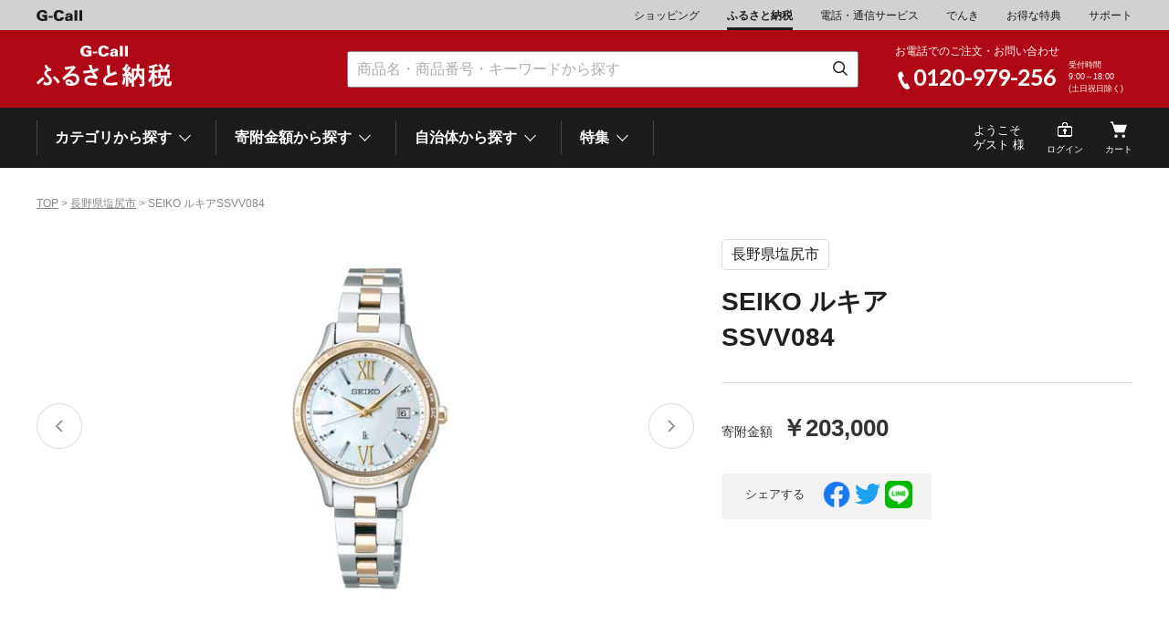

--- FILE ---
content_type: text/html; charset=EUC-JP
request_url: https://www.g-call.com/furusato/pc/goods/?ygo_no=30898&gdp_no=85424
body_size: 46769
content:



<!DOCTYPE HTML PUBLIC "-//W3C//DTD HTML 5 Transitional//EN">
<!--[if lt IE 7 ]><html class="ie" lang="ja"><![endif]-->
<!--[if IE 7 ]><html class="ie" lang="ja"><![endif]-->
<!--[if IE 8 ]><html class="ie8" lang="ja"><![endif]-->
<!--[if IE 9 ]> <html class="ie9" lang="ja"> <![endif]-->
<!--[if (gt IE 9)|!(IE)]><!--><html lang="ja"><!--<![endif]-->
<head>
    <meta charset="UTF-8">
    <meta name="robots" content="noindex" />
    <meta name="viewport" content="width=device-width, initial-scale=1.0">
    <meta http-equiv="X-UA-Compatible" content="IE=edge">
    <title>G-Callふるさと納税 ふるさとサイト｜返礼品 SEIKO ルキアSSVV084</title>
    <meta name="keywords" content="">
    <meta name="description" content="">
    <link rel="stylesheet" href="/furusato/pc/common/css/swiper-bundle.min.css"/>
    <meta name="format-detection" content="telephone=no">
<link rel="shortcut icon" href="/favicon.ico">
<link rel="apple-touch-icon" href="/apple-touch-icon.png">
<link rel='stylesheet' href='https://fonts.googleapis.com/css?family=Lato'>
<link rel="stylesheet" href="/furusato/pc/common/css/import.css?20221209"></head>
<body class="">
 <header class="header">
     
<!-- Google tag (gtag.js) -->
<script async src="https://www.googletagmanager.com/gtag/js?id=G-1JV74Z9NJC"></script>
<script>
  window.dataLayer = window.dataLayer || [];
  function gtag(){dataLayer.push(arguments);}
  gtag('js', new Date());

  gtag('config', 'G-1JV74Z9NJC');
</script>

<nav class="nav01">

    <div class="container">
        <ul>
            <li class="logo"><a href="/type/top.php"><img src="/furusato/pc/common/img/header/logo_gcall.svg" alt="G-Call" width="50">
            </a></li>
            <li><a href="/type/top_shopping.php">ショッピング</a></li>
            <li><a class="active" href="/furusato/">ふるさと納税</a></li>
            <li><a href="/type/top_tel.php">電話・通信サービス</a></li>
            <li><a href="/denki/">でんき</a></li>
            <li><a href="/type/top_gd.php">お得な特典</a></li>
            <li><a href="/type/top_help.php">サポート</a></li>
        </ul>
    </div>
</nav>
<nav class="nav02">
    <div class="container">
        <div class="logo">
            <a href="/furusato/pc/"><img src="/furusato/pc/common/img/logo.svg" alt="G-Call ふるさと納税" width="148"></a>
        </div>
        <div class="search">
            <form action="https://www.g-call.com/furusato/pc/list.php" method="get" class="search_wrap">
                <input type="text" name="keyword" placeholder="商品名・商品番号・キーワードから探す" >
                <button type="submit"><img src="/furusato/pc/common/img/icons/icn_search_s.png" alt="検索" width="17" height="17"></button>
            </form>
        </div>
        <div class="freeDial">
            <div class="wrap">
                <p class="text">お電話でのご注文・お問い合わせ</p>
                <div class="phone">
                    <span>0120-979-256</span>
                </div>
                <p class="businessHours">受付時間<br>9:00～18:00<br>(土日祝日除く)</p>
            </div>
        </div>
    </div>
</nav>


<!--<div class="point cmp">
    <a href="/about_point/point_top.php">
        <div class="container">
            <div class="text_box_l">
                <p class="text"><div style="font-size:18px;">
					　今だけお得！G-Callふるさと納税 寄附額の１％G-Callポイントプレゼント！<span style="font-size:14px;">※2025年9月末まで</span>
				</div></p>
            </div>
            <div class="text_box_r">
                <p>詳細はこちら</p>
            </div>
        </div>
    </a>
</div>-->



<nav class="nav03">
    <div class="container">
        <ul class="megaNav categories">
            <li><p>カテゴリから探す <span class="arrowBottom"></span></p>
                <div class="megaMenu">
                    <div class="megaMenu_inner">
                        <div class="content">
                            <div class="find_category">
    <h3 class="find_title">カテゴリーから探す</h3>
    <ul class="items_cat">
        <li class="icn_meat"><a href="/furusato/pc/list.php?cat_no=1">肉類（牛）</a></li>
        <li class="icn_meat"><a href="/furusato/pc/list.php?cat_no=32">肉類（鶏・豚・他）</a></li>
        <li class="icn_seafood"><a href="/furusato/pc/list.php?cat_no=2">魚介類</a></li>
        <li class="icn_rice"><a href="/furusato/pc/list.php?cat_no=3">米</a></li>
        <li class="icn_fruits"><a href="/furusato/pc/list.php?cat_no=4">くだもの</a></li>
        <li class="icn_sweets"><a href="/furusato/pc/list.php?cat_no=5">スイーツ</a></li>
        <li class="icn_vegi"><a href="/furusato/pc/list.php?cat_no=9">野菜</a></li>
        <li class="icn_liquor"><a href="/furusato/pc/list.php?cat_no=6">酒</a></li>
        <li class="icn_drink"><a href="/furusato/pc/list.php?cat_no=7">ドリンク</a></li>
        <li class="icn_foods"><a href="/furusato/pc/list.php?cat_no=8">他食品</a></li>
        <li class="icn_trip"><a href="/furusato/pc/list.php?cat_no=10">旅行券・食事券</a></li>
        <li class="icn_kaden"><a href="/furusato/pc/list.php?cat_no=11">家電・AV機器</a></li>
        <li class="icn_bed"><a href="/furusato/pc/list.php?cat_no=12">寝具</a></li>
        <li class="icn_golf"><a href="/furusato/pc/list.php?cat_no=20">スポーツ・アウトドア</a></li>
        <li class="icn_goods"><a href="/furusato/pc/list.php?cat_no=13">雑貨・日用品</a></li>
        <li class="icn_kitchen"><a href="/furusato/pc/list.php?cat_no=28">キッチン用品</a></li>
        <li class="icn_interior"><a href="/furusato/pc/list.php?cat_no=27">家具</a></li>
        <li class="icn_watch"><a href="/furusato/pc/list.php?cat_no=33">時計</a></li>
        <li class="icn_fashion"><a href="/furusato/pc/list.php?cat_no=29">ファッション</a></li>
        <li class="icn_beauty"><a href="/furusato/pc/list.php?cat_no=15">美容</a></li>
        <li class="icn_scheduled"><a href="/furusato/pc/list.php?cat_no=14">定期便</a></li>
    </ul>
</div>
                        </div>
                    </div>
                </div>
            </li>
            <li><p>寄附金額から探す <span class="arrowBottom"></span></p>
                <div class="megaMenu">
                    <div class="megaMenu_inner">
                        <div class="content">
                            <div class="find_price">
    <h3 class="find_title">寄附金額から探す</h3>
    <ul class="items_cat">
        <li><a href="/furusato/pc/list.php?pno=1">～\10,000</a></li>
        <li><a href="/furusato/pc/list.php?pno=2">\10,001～20,000</a></li>
        <li><a href="/furusato/pc/list.php?pno=3">\20,001～30,000</a></li>
        <li><a href="/furusato/pc/list.php?pno=4">\30,001～40,000</a></li>
        <li><a href="/furusato/pc/list.php?pno=5">\40,001～50,000</a></li>
        <li><a href="/furusato/pc/list.php?pno=6">\50,001～100,000</a></li>
        <li><a href="/furusato/pc/list.php?pno=7">\100,001～200,000</a></li>
        <li><a href="/furusato/pc/list.php?pno=8">\200,001～500,000</a></li>
        <li><a href="/furusato/pc/list.php?pno=9">\500,001～1,000,000</a></li>
        <li><a href="/furusato/pc/list.php?pno=10">\1,000,001～5,000,000</a></li>
        <li><a href="/furusato/pc/list.php?pno=11">\5,000,001～10,000,000</a></li>
        <li><a href="/furusato/pc/list.php?pno=12">\10,000,001～</a></li>
    </ul>
</div>
                        </div>
                    </div>
                </div>
            </li>
            <li><p>自治体から探す <span class="arrowBottom"></span></p>
                <div class="megaMenu">
                    <div class="megaMenu_inner">
                        <div class="content">
                            <h3 class="find_title">自治体から探す</h3>
    <div class="items">
        <div class="item">

            <div>
                <dl>
                    <dt>北海道</dt>
					<dd>
						<a href="/furusato/pc/city/?ygo_no=27750">網走市</a>
						<a href="/furusato/pc/city/?ygo_no=26966">池田町</a>
						<a href="/furusato/pc/city/?ygo_no=27807">石狩市</a>
						<!--<a href="/furusato/pc/city/?ygo_no=28263">猿払村</a>-->
						<a href="/furusato/pc/city/?ygo_no=31799">白老町</a>
						<!--<a href="/furusato/pc/city/?ygo_no=34189">知内町</a>-->
						<a href="/furusato/pc/city/?ygo_no=27469">白糠町</a>
						<a href="/furusato/pc/city/?ygo_no=35834">千歳市</a>
						<a href="/furusato/pc/city/?ygo_no=35163">弟子屈町</a>
						<a href="/furusato/pc/city/?ygo_no=99213">登別市</a>
						<a href="/furusato/pc/city/?ygo_no=102308">平取町</a>
						<a href="/furusato/pc/city/?ygo_no=26772">広尾町</a>
						<a href="/furusato/pc/city/?ygo_no=29244">紋別市</a>
						<a href="/furusato/pc/city/?ygo_no=31731">別海町</a>
						<a href="/furusato/pc/city/?ygo_no=32385">利尻富士町</a>
					</dd>
                </dl>
            </div>
		 <div>
                <dl>
                    <dt>岩手県</dt>
                    <dd>
						<a href="/furusato/pc/city/?ygo_no=36453">雫石町</a>
					</dd>
                </dl>
            </div>
            <div>
                <dl>
                    <dt>宮城県</dt>
                    <dd>
						<a href="/furusato/pc/city/?ygo_no=29299">気仙沼市</a>
					</dd>
                </dl>
            </div>
            <div>
                <dl>
                    <dt>山形県</dt>
					<dd>
						<a href="/furusato/pc/city/?ygo_no=28300">東根市</a>
						<a href="/furusato/pc/city/?ygo_no=27201">南陽市</a>
						<a href="/furusato/pc/city/?ygo_no=28250">三川町</a>
					</dd>
                </dl>
            </div>

		<div>
                <dl>
                    <dt>茨城県</dt>
                    <dd>
						<a href="/furusato/pc/city/?ygo_no=81739">下妻市</a>
					</dd>
                </dl>
            </div>
		
		<div>
                <dl>
                    <dt>栃木県</dt>
                    <dd>
						<a href="/furusato/pc/city/?ygo_no=99290">大田原市</a>
						<a href="/furusato/pc/city/?ygo_no=99222">鹿沼市</a>
					</dd>
                </dl>
            </div>

		<div>
                <dl>
                    <dt>千葉県</dt>
                    <dd>
						<a href="/furusato/pc/city/?ygo_no=83500">九十九里町</a>
					</dd>
                </dl>
            </div>

	<div>
                <dl>
                    <dt>埼玉県</dt>
                    <dd>
						<a href="/furusato/pc/city/?ygo_no=99382">北本市</a>
					</dd>
                </dl>
            </div>
            <div>
                <dl>
                    <dt>神奈川県</dt>
                    <dd>
						<a href="/furusato/pc/city/?ygo_no=35608">海老名市</a>
						<a href="/furusato/pc/city/?ygo_no=103040">鎌倉市</a>
						<a href="/furusato/pc/city/?ygo_no=83057">横浜市</a>
					</dd>
                </dl>
            </div>

            <div>
                <dl>
                    <dt>新潟県</dt>
                    <dd>
						<a href="/furusato/pc/city/?ygo_no=26979">南魚沼市</a>
					</dd>
                </dl>
            </div>

<div>
                <dl>
                    <dt>富山県</dt>
                    <dd>
						<a href="/furusato/pc/city/?ygo_no=99384">魚津市</a>
					</dd>
                </dl>
            </div>
        </div>

        <div class="item">
            <div>
                <dl>
                    <dt>山梨県</dt>
                    			<dd>
						<a href="/furusato/pc/city/?ygo_no=27291">市川三郷町</a>
						<a href="/furusato/pc/city/?ygo_no=99281">笛吹市</a>
						<a href="/furusato/pc/city/?ygo_no=33427">富士河口湖町</a>
					</dd>
                </dl>
            </div>


 <div>
                <dl>
                    <dt>静岡県</dt>
                    <dd>
						<a href="/furusato/pc/city/?ygo_no=99205">熱海市</a>
						<a href="/furusato/pc/city/?ygo_no=102451">伊豆市</a>
                                                <a href="/furusato/pc/city/?ygo_no=98447">御殿場市</a>
						<a href="/furusato/pc/city/?ygo_no=82483">沼津市</a>
						<a href="/furusato/pc/city/?ygo_no=31486">袋井市</a>
						<a href="/furusato/pc/city/?ygo_no=34180">三島市</a>


					</dd>
                </dl>
            </div>

            <div>
                <dl>
                    <dt>愛知県</dt>
                    <dd>
						<a href="/furusato/pc/city/?ygo_no=30702">大府市</a>
						<a href="/furusato/pc/city/?ygo_no=35508">名古屋市</a>
					</dd>
                </dl>
            </div>

            <div>
                <dl>
                    <dt>岐阜県</dt>
                    <dd>
						<a href="/furusato/pc/city/?ygo_no=35184">関市</a>
						<a href="/furusato/pc/city/?ygo_no=27158">山県市</a>
					</dd>
                </dl>
            </div>
            <div>
                <dl>
                    <dt>三重県</dt>
					<dd>
						<a href="/furusato/pc/city/?ygo_no=28204">多気町</a>
						<a href="/furusato/pc/city/?ygo_no=30528">南伊勢町</a>
					</dd>
                </dl>
            </div>
            <div>
                <dl>
                    <dt>石川県</dt>
                    <dd><a href="/furusato/pc/city/?ygo_no=28573">津幡町</a></dd>
                </dl>
            </div>
            <div>
                <dl>
                    <dt>福井県</dt>
                    <dd><a href="/furusato/pc/city/?ygo_no=29288">越前町</a></dd>
                </dl>
            </div>
            <div>
                <dl>
                    <dt>滋賀県</dt>
                    <dd>
						<a href="/furusato/pc/city/?ygo_no=30623">近江八幡市</a>
						<a href="/furusato/pc/city/?ygo_no=27395">高島市</a>
					</dd>
                </dl>
            </div>
            <div>
                <dl>
                    <dt>京都府</dt>
                    <dd>
						<a href="/furusato/pc/city/?ygo_no=96616">亀岡市</a>
						<a href="/furusato/pc/city/?ygo_no=32450">京都市</a>
					</dd>
                </dl>
            </div>
            <div>
                <dl>
                    <dt>大阪府</dt>
                    <dd>
                                                <a href="/furusato/pc/city/?ygo_no=103041">門真市</a>
 						<a href="/furusato/pc/city/?ygo_no=106568">堺市</a>
						<a href="/furusato/pc/city/?ygo_no=102860">大東市</a>
					</dd>
                </dl>
            </div>

            <div>
                <dl>
                    <dt>兵庫県</dt>
                    <dd>
						<a href="/furusato/pc/city/?ygo_no=30574">加西市</a>
						<a href="/furusato/pc/city/?ygo_no=34899">神戸市</a>
						<a href="/furusato/pc/city/?ygo_no=33932">宍粟市</a>
						<a href="/furusato/pc/city/?ygo_no=27540">新温泉町</a>
					</dd>
                </dl>
            </div>
        </div>
        <div class="item">

            <div>
                <dl>
                    <dt>和歌山県</dt>
                    <dd>
						<!--<a href="/furusato/pc/city/?ygo_no=28838">上富田町</a>-->
						<a href="/furusato/pc/city/?ygo_no=26878">湯浅町</a>
					</dd>
                </dl>
            </div>

            <div>
                <dl>
                    <dt>岡山県</dt>
                    <dd>
						<a href="/furusato/pc/city/?ygo_no=28789">笠岡市</a>
					</dd>
                </dl>
            </div>
            <div>
                <dl>
                    <dt>島根県</dt>
                    <dd>
						<a href="/furusato/pc/city/?ygo_no=28604">海士町</a>
					</dd>
                </dl>
            </div>
            <div>
                <dl>
                    <dt>山口県</dt>
                    <dd>
						<a href="/furusato/pc/city/?ygo_no=97750">岩国市</a>
						<a href="/furusato/pc/city/?ygo_no=27653">下関市</a>
					</dd>
                </dl>
            </div>
		<div>
                <dl>
                    <dt>高知県</dt>
                    <dd>
						<a href="/furusato/pc/city/?ygo_no=82476">芸西村</a>
					</dd>
                </dl>
            </div>
	 <div>
                <dl>
                    <dt>福岡県</dt>
                    <dd>
						<a href="/furusato/pc/city/?ygo_no=34939">大川市</a>
					</dd>
                </dl>
            </div>
		 <div>
                <dl>
                    <dt>熊本県</dt>
                    <dd>
						<a href="/furusato/pc/city/?ygo_no=37150">高森町</a>
					</dd>
                </dl>
            </div>
                 <div>
                <dl>
                    <dt>大分県</dt>
                    <dd>
						<a href="/furusato/pc/city/?ygo_no=105441">玖珠町</a>
					</dd>
                </dl>
            </div>
            <div>
                <dl>
                    <dt>宮崎県</dt>
                    <dd>
						<a href="/furusato/pc/city/?ygo_no=27147">延岡市</a>
						<a href="/furusato/pc/city/?ygo_no=31681">都城市</a>
					</dd>
                </dl>
            </div>
            <div>
                <dl>
                    <dt>鹿児島県</dt>
                    <dd>
						<a href="/furusato/pc/city/?ygo_no=28096">東串良町</a>
					</dd>
                </dl>
            </div>
<div>
                <dl>
                    <dt>沖縄県</dt>
                    <dd>
						<a href="/furusato/pc/city/?ygo_no=34312">恩納村</a>
					</dd>
                </dl>
            </div>

        </div>
    </div>
                        </div>
                    </div>
                </div>
            </li>
            <li><p>特集 <span class="arrowBottom"></span></p>
                <div class="megaMenu">
                    <div class="megaMenu_inner">
                        <div class="content">
                            <h3 class="find_title">特集</h3>
                            
<div align="center">
<!--	<div style="padding-top:0px; padding-bottom:5px; "><a href="/furusato/pc/list.php?cat_no=10"><img src="/furusato/pc/img/bnrs_special/2409_travel.jpg" alt="宿泊券・旅行券は9月の申し込みがおすすめ" width="955" height="100"></a></div>
	<div style="padding-top:0px; padding-bottom:5px; "><a href="/about_point/point_top_cam.php" target="_blank"><img src="/furusato/pc/img/bnrs_special/bnr_furusatopoint.jpg" alt="G-Callポイントキャンペーン" width="955" height="100"></a></div>-->
</div>


<ul class="item_banner">
<!--
    <li><a href=""><img src="/furusato/pc/img/bnrs_special/special_img01.jpg" alt="先行予約特集"></a></li>
    <li><a href=""><img src="/furusato/pc/img/bnrs_special/special_img02.jpg" alt="限定品特集"></a></li>
    <li><a href=""><img src="/furusato/pc/img/bnrs_special/special_img04.jpg" alt="年末お届け可能特集"></a></li>
    <li><a href="/furusato/pc/list.php?cat_no=3"><img src="/furusato/pc/img/bnrs_special/special_img27.jpg" alt="新米特集"></a></li>
    <li><a href=""><img src="/furusato/pc/img/bnrs_special/special_img05.jpg" alt="返礼品特集"></a></li>
    <li><a href="/furusato/pc/list.php?cat_no=21"><img src="/furusato/pc/img/bnrs_special/bnr_slide_end2021pc.jpg" alt="年内発送"></a></li>
   <li><a href="/furusato/pc/list.php?cat_no=17"><img src="/furusato/pc/img/bnrs_special/special_img09_2.jpg" alt="お中元・お歳暮やご贈答"></a></li>
   <li><a href="/furusato/pc/list.php?cat_no=16"><img src="/furusato/pc/img/bnrs_special/special_img10.jpg" alt="冬の味覚"></a></li>
    <li><a href="/furusato/pc/list.php?cat_no=25"><img src="/furusato/pc/img/bnrs_special/special_img25.jpg" alt="お中元特集"></a></li>
    <li><a href="/furusato/pc/list.php?cat_no=19"><img src="/furusato/pc/img/bnrs_special/special_img06_02.jpg" alt="家電・腕時計"></a></li>
    <li><a href="/furusato/pc/list.php?cat_no=21"><img src="/furusato/pc/img/bnrs_special/bnr_slide_end2021pc.jpg" alt="年内発送"></a></li>
<li><a href="/furusato/pc/list.php?cat_no=8&cat_no2=805"><img src="/furusato/pc/img/bnrs_special/special_img_2024osechi.jpg" alt="おせち特集"></a></li>
    <li><a href="/furusato/pc/list.php?cat_no=19"><img src="/furusato/pc/img/bnrs_special/special_img06_02.jpg" alt="家電・腕時計"></a></li>
    <li><a href="/furusato/pc/list.php?cat_no=12"><img src="/furusato/pc/img/bnrs_special/special_img07_02.jpg" alt="寝具"></a></li>
    <li><a href="/furusato/pc/list.php?cat_no=24"><img src="/furusato/pc/img/bnrs_special/special_img_fathersday.jpg" alt="父の日特集"></a></li>
   <li><a href="/furusato/pc/list.php?cat_no=25"><img src="/furusato/pc/img/bnrs_special/special_ochugen2023.jpg" alt="お中元特集"></a></li>
     <li><a href="/furusato/pc/list.php?cat_no=36"><img src="/furusato/pc/img/bnrs_special/2023_keironohi.jpg" alt="2023敬老の日特集"></a></li>
     <li><a href="/furusato/pc/list.php?cat_no=26"><img src="/furusato/pc/img/bnrs_special/special_img26.jpg" alt="うなぎ特集"></a></li>
    <li><a href="/furusato/pc/list.php?cat_no=1&cat_no2=102"><img src="/furusato/pc/img/bnrs_special/special_img_beef.jpg" alt="シャトーブリアン"></a></li>
    <li><a href="/furusato/pc/list.php?oid=2&cat_no=41&cat_no2=4101"><img src="/furusato/pc/img/bnrs_special/special_img_kifu2310.jpg" alt="10月で寄付額変更特集"></a></li>
    <li><a href="/furusato/pc/list.php?cat_no=42"><img src="/furusato/pc/img/bnrs_special/special_img_kaisan.jpg" alt="海産物特集"></a></li>
   <li><a href="/furusato/pc/list.php?cat_no=21"><img src="/furusato/pc/img/bnrs_special/bnr_slide_end2021pc.jpg" alt="年内発送"></a></li>
    <li><a href="/furusato/pc/list.php?cat_no=28&cat_no2=2813"><img src="/furusato/pc/img/bnrs_special/okura_yokohama.jpg" alt="大倉陶園"></a></li>
    <li><a href="/furusato/pc/list.php?cat_no=10&cat_no2=1012"><img src="/furusato/pc/img/bnrs_special/special_img_tokyo.jpg" alt="東京のレストラン"></a></li>
  <li><a href="/furusato/pc/city/?ygo_no=29299"><img src="/furusato/pc/img/bnrs_special/kesennnuma_2023.jpg" alt="気仙沼市"></a></li>
    <li><a href="/furusato/pc/city/?ygo_no=31681"><img src="/furusato/pc/img/bnrs_special/miyakonojo_2023.jpg" alt="都城市"></a></li>
    <li><a href="/furusato/pc/list.php?cat_no=24"><img src="/furusato/pc/img/bnrs_special/special_img_mothersday_2.jpg" alt="母の日特集"></a></li>
    <li><a href="/furusato/pc/city/?ygo_no=34899"><img src="/furusato/pc/img/bnrs_special/kobe_2023.jpg" alt="神戸市"></a></li>
   <li><a href="/furusato/pc/list.php?cat_no=25"><img src="/furusato/pc/img/bnrs_special/special_ochugen2024.jpg" alt="お中元特集"></a></li>
    <li><a href="/furusato/pc/list.php?cat_no=15&cat_no2=1505"><img src="/furusato/pc/img/bnrs_special/special_img_refa.jpg" alt="refa"></a></li>
    <li><a href="/furusato/pc/list.php?cat_no=20&cat_no2=2006"><img src="/furusato/pc/img/bnrs_special/special_img_sixpad.jpg" alt="sixpad"></a></li>
    <li><a href="/furusato/pc/list.php?cat_no=38"><img src="/furusato/pc/img/bnrs_special/ordermade.jpg" alt="オーダーメイド"></a></li>
     <li><a href="/furusato/pc/list.php?cat_no=36"><img src="/furusato/pc/img/bnrs_special/2409_end.jpg" alt="9月で受付終了予定の返礼品"></a></li>
   <li><a href="/furusato/pc/list.php?cat_no=44"><img src="/furusato/pc/img/bnrs_special/shiteikanou.jpg" alt="お届け日指定可能"></a></li>
   <li><a href="/furusato/pc/list.php?cat_no=26&cat_no2062"><img src="/furusato/pc/img/bnrs_special/2024_oseibo.jpg" alt="お歳暮特集"></a></li>
   <li><a href="/furusato/pc/list.php?cat_no=21"><img src="/furusato/pc/img/bnrs_special/bnr_slide_end2024.jpg" alt="年内発送"></a></li>
   <li><a href="/furusato/pc/list.php?cat_no=8&cat_no2=805"><img src="/furusato/pc/img/bnrs_special/osechi2026.jpg" alt="おせち特集"></a></li>
    <li><a href="/furusato/pc/city/?ygo_no=32385"><img src="/furusato/pc/img/bnrs_special/rishirifujimachi_uni.jpg" alt="利尻のうに"></a></li>
    <li><a href="/furusato/pc/list.php?cat_no=8&cat_no2=812"><img src="/furusato/pc/img/bnrs_special/2024_nabe.jpg" alt="鍋特集"></a></li>
    <li><a href="/furusato/pc/list.php?cat_no=29&cat_no2=2911"><img src="/furusato/pc/img/bnrs_special/202411_eikokuya.jpg" alt="英國屋"></a></li>
    <li><a href="/furusato/pc/list.php?cat_no=10&cat_no2=1012"><img src="/furusato/pc/img/bnrs_special/special_img_tokyo.jpg" alt="東京のレストラン"></a></li>
   <li><a href="/furusato/pc/list.php?cat_no=10&cat_no2=1025"><img src="/furusato/pc/img/bnrs_special/onsen_2024.jpg" alt="温泉"></a></li>
    <li><a href="/furusato/pc/list.php?cat_no=37"><img src="/furusato/pc/img/bnrs_special/special_img_fathersday.jpg" alt="父の日特集"></a></li>
    <li><a href="/furusato/pc/list.php?cat_no=4&cat_no2=409"><img src="/furusato/pc/img/bnrs_special/sakuranbo2025.jpg" alt="さくらんぼ"></a></li>
   <li><a href="/furusato/pc/list.php?cat_no=25"><img src="/furusato/pc/img/bnrs_special/special_ochugen2025.jpg" alt="お中元特集"></a></li>
    <li><a href="/furusato/pc/list.php?cat_no=10&cat_no2=1028"><img src="/furusato/pc/img/bnrs_special/2025_expo.jpg" alt="EXPO2025"></a></li>
    <li><a href="/furusato/pc/list.php?cat_no=10&cat_no2=1012"><img src="/furusato/pc/img/bnrs_special/special_img_tokyo.jpg" alt="東京のレストラン"></a></li>
     <li><a href="/furusato/pc/list.php?cat_no=2&cat_no2=203"><img src="/furusato/pc/img/bnrs_special/special_img26.jpg" alt="うなぎ特集"></a></li>
    <li><a href="/furusato/pc/list.php?cat_no=43"><img src="/furusato/pc/img/bnrs_special/shun3.jpg" alt="旬のカレンダー"></a></li>
     <li><a href="/furusato/pc/list.php?cat_no=12&cat_no2=1205"><img src="/furusato/pc/img/bnrs_special/airweave_2406.jpg" alt="エアウィーブ"></a></li>
    <li><a href="/furusato/pc/list.php?cat_no=30"><img src="/furusato/pc/img/bnrs_special/250822_vermicular.jpg" alt="バーミキュラ"></a></li>
    <li><a href="/furusato/pc/city/?ygo_no=32450"><img src="/furusato/pc/img/bnrs_special/2025_kyoto.jpg" alt="京都"></a></li>
    <li><a href="/furusato/pc/city/?ygo_no=26979"><img src="/furusato/pc/img/bnrs_special/2025_minamiuonumashi.jpg" alt="南魚沼市"></a></li>
    <li><a href="/furusato/pc/city/?ygo_no=31681"><img src="/furusato/pc/img/bnrs_special/2025_miyakonojo.jpg" alt="都城市"></a></li>
   <li><a href="/furusato/pc/list.php?cat_no=20"><img src="/furusato/pc/img/bnrs_special/2024_golf.jpg" alt="ゴルフ用品"></a></li>
   <li><a href="/furusato/pc/list.php?cat_no=8&cat_no2=805"><img src="/furusato/pc/img/bnrs_special/osechi2026.jpg" alt="おせち特集"></a></li>
    <li><a href="/furusato/pc/list.php?cat_no=29&cat_no2=2912"><img src="/furusato/pc/img/bnrs_special/202411_uozu.jpg" alt="ゴールド"></a></li>-->

   <li><a href="/furusato/pc/list.php?cat_no=20"><img src="/furusato/pc/img/bnrs_special/XXIO14.jpg" alt="ゼクシオ14"></a></li>
    <li><a href="/furusato/pc/list.php?cat_no=10&cat_no2=1012"><img src="/furusato/pc/img/bnrs_special/special_img_tokyo.jpg" alt="東京のレストラン"></a></li>
    <li><a href="/furusato/pc/list.php?cat_no=3&cat_no2=301"><img src="/furusato/pc/img/bnrs_special/shinmai_7nen.jpg" alt="米特集"></a></li>


    <li><a href="/furusato/pc/list.php?cat_no=8&cat_no2=812"><img src="/furusato/pc/img/bnrs_special/2024_nabe.jpg" alt="鍋特集"></a></li>
    <li><a href="/furusato/pc/list.php?cat_no=43"><img src="/furusato/pc/img/bnrs_special/shun3.jpg" alt="旬のカレンダー"></a></li>
    <li><a href="/furusato/pc/list.php?cat_no=14"><img src="/furusato/pc/img/bnrs_special/special_img03.jpg" alt="定期便特集"></a></li>

    <li><a href="/furusato/pc/list.php?cat_no=23"><img src="/furusato/pc/img/bnrs_special/special_img23.jpg" alt="くだもの先行予約"></a></li>
    <li><a href="/furusato/pc/list.php?cat_no=1&cat_no2=102"><img src="/furusato/pc/img/bnrs_special/special_img_beef.jpg" alt="シャトーブリアン"></a></li>
   <li><a href="/furusato/pc/list.php?cat_no=10&cat_no2=1025"><img src="/furusato/pc/img/bnrs_special/onsen_2024.jpg" alt="温泉"></a></li>

<li><a href="/furusato/pc/list.php?cat_no=30"><img src="/furusato/pc/img/bnrs_special/250822_vermicular.jpg" alt="バーミキュラ"></a></li>
    <li><a href="/furusato/pc/list.php?cat_no=15&cat_no2=1505"><img src="/furusato/pc/img/bnrs_special/special_img_refa.jpg" alt="refa"></a></li>
     <li><a href="/furusato/pc/list.php?cat_no=12&cat_no2=1205"><img src="/furusato/pc/img/bnrs_special/airweave_2406.jpg" alt="エアウィーブ"></a></li>



    <li><a href="/furusato/pc/list.php?cat_no=10"><img src="/furusato/pc/img/bnrs_special/special_img11.jpg" alt="旅行"></a></li>
    <li><a href="/furusato/pc/list.php?cat_no=15"><img src="/furusato/pc/img/bnrs_special/202411_cosme.jpg" alt="ブランドコスメ"></a></li>
    <li><a href="/furusato/pc/list.php?cat_no=22"><img src="/furusato/pc/img/bnrs_special/special_img22.jpg" alt="子ども支援"></a></li>

</ul>
                        </div>
                    </div>
                </div>
            </li>
<!--
            <li></li>
            <li><a href="TODO">ランキング</a></li>
-->
        </ul>

        <ul class="user">


            <li class="name">ようこそ<br>ゲスト 様</li>
            <li class="user_login"><a href="/furusato/pc/login.php?url=%2Ffurusato%2Fpc%2Fgoods%2F%3Fygo_no%3D30898%26gdp_no%3D85424">ログイン</a></li>
            <!-- <li class="user_favorite"><a href="TODO">お気に入り</a></li> -->
            <!-- <li class="user_history"><a href="TODO">閲覧履歴</a></li> -->
            <li class="user_cart"><a href="/furusato/pc/order/cart.php">カート</a></li>
<!--
			<li class="name">　</li>
			<li class="facebook"><a href="https://www.facebook.com/gcallfurusato">facebook</a></li>
-->
        </ul>
    </div>
</nav>
<div class="overlay"></div> </header>
 <main>


    <nav class="breadcrumb">
        <div class="container">
            <a href="/furusato/pc/">TOP</a> > <a href="/"><a href="/furusato/pc/city/?ygo_no=30898">長野県塩尻市</a></a> > SEIKO ルキアSSVV084        </div>
    </nav>
    
    <div class="wrapper detail">
        
        <section class="container">
            <div class="detail_main">
                <div>
                    <div class="swiper_content">
                        <div class="swiper-container detail_slider">
                            <div class="swiper-wrapper">
<div class="swiper-slide"><img src="/shopping/goods/images/85424_T1.jpg" alt="..." width="660" height="560"></div>                            </div>
                            <div class="swiper-button-next"></div>
                            <div class="swiper-button-prev"></div>
                        </div>
                        <div class="swiper-button-prev_out"></div>
                        <div class="swiper-button-next_out"></div>
                    </div>

                </div>
                <div>
                    <div class="content">

						<div class="detail_tab"><a href="/furusato/pc/city/?ygo_no=30898">長野県塩尻市</a></div>
						
						<header class="page_title">
							<h1>SEIKO ルキア<br>SSVV084</h1>
						</header>


                        <div>
                            <p class="price">寄附金額<span>￥203,000</span></p>
<!-- 
                            <p class="rating">
                                <span class="star5_rating" data-rate="3.5"></span>
                                <span aria-label="商品レビュー数"><a href="TODO">120レビュー</a></span>
                            </p>
 -->
                        </div>
                        
                        <div>
<!-- 
                            <div class="favorite"><a href="TODO">
                                <img src="/furusato/pc/common/img/icons/icn_favorite_red.svg" alt="" width="20" height="22">
                                <span>お気に入りに登録する</span></a>
                            </div>
 -->                            
                            <div class="share">
                                <span>シェアする</span>
                                <a href="http://www.facebook.com/share.php?u=https://www.g-call.com/furusato/pc/goods/index.php?gdp_no=85424" target="_blank" rel="nofollow noopener"><img src="/furusato/pc/common/img/icons/icn_fb.png" alt="Facebookでシェア" width="30" height="30"></a>
                                <a href="http://twitter.com/intent/tweet?text=&url=https://www.g-call.com/furusato/pc/goods/index.php?gdp_no=85424" target="_blank" rel="nofollow noopener"><img src="/furusato/pc/common/img/icons/icn_tw.png" alt="Twitterでシェア" width="28" height="23"></a>
                                <a href="https://social-plugins.line.me/lineit/share?url=?u=https://www.g-call.com/furusato/pc/goods/index.php?gdp_no=85424" target="_blank" rel="nofollow noopener"><img src="/furusato/pc/common/img/icons/icn_line.png" alt="LINEでシェア" width="30" height="30"></a>
                            </div>
                            
                        </div>
                        
                        
                    </div>
                </div>
            </div>
        </section>
        

		<section class="container" id="cart">
			<div class="cart inner full">
<!--
				<div class="cart_text">
				<p>宛先が複数の場合、「カートに入れる」⇒「戻る」⇒「カートに入れる」を件数分、繰返してください。</p>
				</div>
-->
				<form action="/furusato/pc/order/cartin.php" name="form_01" method="post">
				<ul class="cart_items">


					<li>
						<div>
							<img src="/shopping/goods/images/53918_GS.jpg" alt="..." width="145" height="145">
						</div>
						<div>
							<p class="title">SEIKO ルキア<br>SSVV084<br>　</p>
							<p class="number">寄附番号<span>84331</span></p>
						</div>
						<div>
							<p class="price">寄附金額<span>￥203,000</span></p>
						</div>
						<div>
							<input type="hidden" name="crd_no_1" value="53918">
							<p class="quantity">
								<label>終了</label>

							</p>
						</div>
					</li>
		<input type="hidden" name="crd_all" value="1">
		<input type="hidden" name="crd_num" value="1">

				</ul>

				<div class="cart_btn">
					<input type="submit" value="この自治体の申し込みに進む">
				</div>

				</form>
			</div>
		</section>


<section class="container">
    <div class="heading2">
        <h2>商品説明</h2>
    </div>
    <div class="detail_content">


		<div class="wrap">

			<div class="text">
				<h3>発送期間：</h3>
			</div>
			<div class="text">
				<p style="font-size:18px;">寄付金受領確認後、2か月程度で発送します。<br>※お申し込みが集中した場合、3か月程お待ちいただく場合がございます。</p>
			</div>

		</div>


		<div class="wrap">
			<div class="image">
				<img src="/shopping/goods/images/85424_T1.jpg" alt="商品説明" width="520" height="360">
			</div>
			<div class="text">
				<p></p>
			</div>
		</div>

		<div class="wrap">
			<div class="text">
				<p><b>どんなスタイルやシーンにもなじんで女性らしい手元を演出する。使いやすさと、ルキアならではのデザイン性を兼ね備えたスタンダードなコレクション。</b><br><br>≪スペック≫<br>・駆動方式：ソーラー電波修正<br>・ケース材質：ステンレス<br>・ガラス材質：サファイア<br>・ガラスコーティング：スーパークリア コーティング<br>・ケースサイズ：縦:縦35.0 ㎜×横27.5 ㎜×厚さ7.6 ㎜<br>・重量：50.0g<br>・防水：日常生活用強化防水（10気圧）<br><br>※アフターサービスのため、販売店にて、保証書にお客様情報を登録させていただきます。<br>※バンド調整は東京のお客様相談室ご来室窓口で初回のみ無料でご対応いたしますが、ご近所の時計店様では有料調整となります。あらかじめご了承ください（上記スペック欄に記載されている腕回り長さ(最長)より長くする場合には別途料金が必要となります）。<br><br>長野県塩尻市は、県内製造品出荷額1位を誇る"ものづくり"のまちです。市内に立地するセイコーエプソン株式会社から生み出された、最先端の技術が詰まった製品をお届けします。 熟練の匠が心を込めて一つひとつ組み立てた時計は、美しく、正確に時を刻みます。</p>
			</div>
		</div>















</div>
<!-- /.item_description -->
</section>


<section class="container">
    <div class="wrap">
        <div>
            <div class="heading2">
                <h2>配送情報</h2>
            </div>
            <div class="content">
                <table class="tbl01">
                    <tr>
                        <th><p>発送日</p></th>
                        <td><p>寄付金受領確認後、2か月程度で発送します。<br>※お申し込みが集中した場合、3か月程お待ちいただく場合がございます。</td>
                    </tr>
                    <tr>
                        <th><p>配達方法</p></th>
                        <td><p>宅配便でお届けします。</p></td>
                    </tr>
                    <tr>
                        <th><p>発送元</p></th>
                        <td><p>SEIKO</p></td>
                    </tr>
                </table>
            </div>
        </div>
        <div>
            <div class="heading2">
                <h2>支払情報</h2>
            </div>
            <div class="content">
                <table class="tbl01">
                    <tr>
                        <th><p>支払方法</p></th>
                        <td>
                            <p>
                                クレジットカード支払となります。
                                寄附者様の名義とお支払カード名義が一致している必要があります。
                            </p>
                            <p><strong>対応可能カード情報</strong></p>
                            <p>
                                G-Callなら、ショッピングも、インターネットも、電話も、すべて一枚の請求書にまとまり便利です。
                                クレジットカード支払なのでラクラク安心！ G-Callを生活の「充実」と「節約」にお役立てください。
                            </p>
                            <p class="cards">
                                <img src="/furusato/pc/common/img/icon_cards/diners.png" alt="ダイナーズクラブ" width="58" height="43">
                                <img src="/furusato/pc/common/img/icon_cards/amex.png" alt="アメックス" width="45" height="45">
                                <img src="/furusato/pc/common/img/icon_cards/jcb.png" alt="JCB" width="48" height="38">
                                <img src="/furusato/pc/common/img/icon_cards/smbc.png" alt="三井住友カード" width="76" height="33">
                                <img src="/furusato/pc/common/img/icon_cards/dc.png" alt="DC" width="48" height="34">
                                <img src="/furusato/pc/common/img/icon_cards/jal.png" alt="JAL CARD" width="141" height="21">
                                <img src="/furusato/pc/common/img/icon_cards/visa.png" alt="VISA" width="54" height="35">
                                <img src="/type/_img/cc_master.gif" alt="マスターカード" width="55" height="35">
                            </p>
                        </td>
                    </tr>
                </table>
            </div>
        </div>
    </div>
</section>

		<section class="container" id="cart">
			<div class="cart inner full">
<!--
				<div class="cart_text">
				<p>宛先が複数の場合、「カートに入れる」⇒「戻る」⇒「カートに入れる」を件数分、繰返してください。</p>
				</div>
-->
				<form action="/furusato/pc/order/cartin.php" name="form_02" method="post">
				<ul class="cart_items">


					<li>
						<div>
							<img src="/shopping/goods/images/53918_GS.jpg" alt="..." width="145" height="145">
						</div>
						<div>
							<p class="title">SEIKO ルキア<br>SSVV084<br>　</p>
							<p class="number">寄附番号<span>84331</span></p>
						</div>
						<div>
							<p class="price">寄附金額<span>￥203,000</span></p>
						</div>
						<div>
							<input type="hidden" name="crd_no_1" value="53918">
							<p class="quantity">
								<label>終了</label>

							</p>
						</div>
					</li>
		<input type="hidden" name="crd_all" value="1">
		<input type="hidden" name="crd_num" value="1">

				</ul>

				<div class="cart_btn">
					<input type="submit" value="この自治体の申し込みに進む">
				</div>

				</form>
			</div>
		</section>

<!--
<section class="container">
    <div class="cart inner full">
        <p class="cart_btn btn_large">
            <a href="#cart">
                この自治体の申し込みに進む
                <span>(クリックするとページ上部のカート箇所に移動します)</span>
            </a>
        </p>
    </div>
</section>
-->

<section class="container inner">
    <div class="local_municipality">
        <div class="heading">
            <h2>自治体情報</h2>
        </div>
        <div class="content"><a href="/furusato/pc/city/?ygo_no=30898">
            <div class="wrap">
                <div><img src="/shopping/goods/images/ygo_30898_E.jpg" alt="長野県塩尻市" width="288" height="178"></div>

                <div>
                    <h3 class="title">長野県塩尻市</h3>

                    <p>&nbsp;<!-- ←これ消さないでください -->
塩尻市（しおじりし）は、松本盆地の南端、
長野県のほぼ中央に位置し、
太平洋側と日本海側の交通が交差する
交通の要衝です。

市内には信濃川水系と天竜川水系の
各河川が流…</p>
                </div>

            </div>
            </a></div>
    </div>
    
    <div class="recommend_gifts">

    </div>
</section>

</div>

<div id="checklog"></div>

</main>

<footer class="footer">
    <div class="header">
    <div class="container wrap">
        <div>
            <p>
                お電話でのお申し込みやお問い合わせは<br>
                こちらからお気軽にお問い合わせください
            </p>
        </div>
        <div>
            <div class="phone">
                <span>0120-979-256</span>
            </div>
            <p class="businessHours">受付時間 9:00～18:00(土日祝日除く)</p>
        </div>
        <div>
            <p><a class="btn_contact" href="/furusato/pc/info/">Webからのお問い合わせ</a></p>
        </div>
    </div>
</div>
<div class="content">
    <div class="container">
        <div class="logo">
            <img src="/furusato/pc/common/img/logo.svg" alt="G-Call ふるさと納税" width="148">
        </div>
        <div class="wrap">

            <div>
                <h4 class="subTitle">カテゴリ一覧</h4>
                <ul class="item_cat">
			        <li><a href="/furusato/pc/list.php?cat_no=1">肉類</a></li>
			        <li><a href="/furusato/pc/list.php?cat_no=2">魚介類</a></li>
			        <li><a href="/furusato/pc/list.php?cat_no=3">米</a></li>
			        <li><a href="/furusato/pc/list.php?cat_no=4">くだもの</a></li>
			        <li><a href="/furusato/pc/list.php?cat_no=5">スイーツ</a></li>
			        <li><a href="/furusato/pc/list.php?cat_no=9">野菜</a></li>
			        <li><a href="/furusato/pc/list.php?cat_no=6">酒</a></li>
			        <li><a href="/furusato/pc/list.php?cat_no=7">ドリンク</a></li>
			        <li><a href="/furusato/pc/list.php?cat_no=8">他食品</a></li>
			        <li><a href="/furusato/pc/list.php?cat_no=10">旅行・チケット</a></li>
			        <li><a href="/furusato/pc/list.php?cat_no=11">家電・腕時計</a></li>
			        <li><a href="/furusato/pc/list.php?cat_no=12">寝具</a></li>
			        <li><a href="/furusato/pc/list.php?cat_no=20">ゴルフ用品</a></li>
			        <li><a href="/furusato/pc/list.php?cat_no=15">美容</a></li>
			        <li><a href="/furusato/pc/list.php?cat_no=13">物品</a></li>
			        <li><a href="/furusato/pc/list.php?cat_no=14">定期便</a></li>
                </ul>

            </div>

            <div>
                <ul class="menu">
                    <!--<li><a href="TODO">特集情報</a></li>-->
                    <!--<li><a href="TODO">ランキング</a></li>-->
                    <li><a href="/furusato/pc/guide.php">ふるさと納税とは</a></li>
                    <li><a href="/furusato/pc/calculation/">納税控除上限額シミュレーション</a></li>
                </ul>
            </div>
            <div>
                <ul class="menu">
                    <li><a href="/furusato/pc/catalog/">カタログ請求</a></li>
                    <li><a href="/furusato/pc/faq/">よくあるご質問</a></li>
                </ul>
            </div>
        </div>
    </div>
</div>
<div class="bottom">
    <div class="container">
        <div class="wrap">
            <div>
                <ul class="items">
                    <li class="logo"><img src="/furusato/pc/common/img/footer/logo_gcall.png" alt="G-Call" width="110"></li>
                    <li><a href="/type/top_shopping.php">ショッピング</a></li>
                    <li><a href="/furusato/pc/">ふるさと納税</a></li>
                    <li><a href="/type/top_tel.php">電話・通信サービス</a></li>
                    <li><a href="/denki/">でんき</a></li>
                    <li><a href="/type/top_gd.php">お得な特典</a></li>
                    <li><a href="/type/top_help.php">サポート</a></li>
                </ul>

                <ul class="items">
                    <li><a href="/outline/company.php">運営会社</a></li>
                    <li><a href="/outline/gap.php">経営理念</a></li>
                    <li><a href="/help/privacy.php">個人情報保護方針</a></li>
                    <li><a href="/company/information_security.php">情報セキュリティ基本方針</a></li>
                    <li><a href="/help/faq/">G-Callについてのよくあるご質問</a></li>
                </ul>
            </div>
            <img src="/shopping/pc/common/img/footer/privacymark.png" alt="PrivacyMark" style="width:90px;height:90px;">
            <div>
                <h4 class="subTitle">
                	G-Call公式SNS
                </h4>
                <ul class="sns">
                    <li class="icn_fb" data-title="Facebook"><a href="https://www.facebook.com/gcallfurusato" target="_blank"><img src="/furusato/pc/common/img/icons/icn_fb.svg" alt="Facebook" width="28" height="28"></a></li>
<!--
                    <li class="icn_insta" data-title="Instagram"><a href="https://www.instagram.com/gcall_shopping/?hl=ja" target="_blank"><img src="/furusato/pc/common/img/icons/icn_insta.svg" alt="Instagram" width="29" height="29"></a></li>
                    <li class="icn_tw"  data-title="Twitter"><a href="https://twitter.com/GCall_News" target="_blank"><img src="/furusato/pc/common/img/icons/icn_tw.svg" alt="Twitter" width="28" height="23"></a></li>
-->                </ul>
            </div>

        </div>
    </div>
</div>
<div class="toTop">↑</div>
<div class="copyright">
    <p>
        <script type="text/javascript">
        document.write(new Date().getFullYear());</script> GAP Co, Ltd.
    </p>
</div>

<script language="Javascript" type="text/javascript">
<!--
var account_id="JbDU71cOLDVX__lNCAPm";
var transaction_id = "";
var amount = "";
if (location.protocol == "https:") { var protocol = "https:"} else { var protocol = "http:" }
document.write("<img width=1 height=1 border=0 src='" + protocol + "//b90.yahoo.co.jp/c?account_id=" + account_id + "&transaction_id=" + transaction_id + "&amount=" + amount + "'>");
//-->
</script>


</footer>

<script src="/furusato/pc/common/js/jquery.min.js"></script>
<script src="/furusato/pc/common/js/swiper-bundle.min.js"></script>
<script src="/furusato/pc/common/js/swiper.js"></script>
<script src="/furusato/pc/common/js/jquery.matchHeight.js"></script>
<script src="/furusato/pc/common/js/script.js"></script>
<script src="/furusato/pc/common/js/cart.js"></script>
<script src="/js/cookie/src/jquery.cookie.js"></script>
<script type="text/javascript" language="JavaScript" src="/js/js-cookie2_pc.js"></script>
</body>
</html>


--- FILE ---
content_type: text/css
request_url: https://www.g-call.com/furusato/pc/common/css/import.css?20221209
body_size: 100
content:
@charset 'utf-8';
@import url('normalize.css');
@import url('master.css');
@import url('block.css');

--- FILE ---
content_type: image/svg+xml
request_url: https://www.g-call.com/furusato/pc/common/img/icons/icn_municipal.svg
body_size: 742
content:
<svg xmlns="http://www.w3.org/2000/svg" width="30" height="26.2" viewBox="0 0 30 26.2"><defs><style>.a{fill:#af0714;}</style></defs><path class="a" d="M2177.476,1678.664h-5.343l-.982,11.066h5.342Z" transform="translate(-2166.579 -1663.531)"/><path class="a" d="M2196.591,1663.52h-8.1l-.617,7.1h8.1Z" transform="translate(-2166.591 -1663.52)"/><path class="a" d="M2183.109,1685.532l-4.734-.01-.372,4.214h4.735Z" transform="translate(-2166.584 -1663.536)"/><path class="a" d="M2187.732,1672.133l-.557,6.525c0,.008.012,0,0,0h-8.188l-.476,5.346h6.226l-.5,5.72h10.056l1.539-17.593Z" transform="translate(-2166.584 -1663.526)"/><path class="a" d="M2169.627,1689.735l.567-6.325h-3.051l-.567,6.325Z" transform="translate(-2166.576 -1663.534)"/></svg>

--- FILE ---
content_type: image/svg+xml
request_url: https://www.g-call.com/furusato/pc/common/img/icons/icn_phone_footer.svg
body_size: 412
content:
<svg xmlns="http://www.w3.org/2000/svg" width="18.375" height="28" viewBox="0 0 18.375 28">
  <path id="TEL" d="M18.359,26.084,14.4,18.246c-.009,0-2.222,1.119-2.324,1.166-2.52,1.253-7.652-9.021-5.187-10.375L9.229,7.854,5.3-.009,2.928,1.19c-1.619.865-6.014,2.908.557,16.06,6.626,13.264,10.737,10.851,12.5,10.026C16.12,27.212,18.35,26.088,18.359,26.084Z" transform="translate(0.016 0.009)" fill="#1c1c1c"/>
</svg>


--- FILE ---
content_type: image/svg+xml
request_url: https://www.g-call.com/furusato/pc/common/img/icons/icn_heading.svg
body_size: 202
content:
<svg xmlns="http://www.w3.org/2000/svg" width="16" height="3" viewBox="0 0 16 3"><rect width="16" height="1" fill="#1c1c1c"/><rect width="16" height="1" transform="translate(0 2)" fill="#1c1c1c"/></svg>

--- FILE ---
content_type: image/svg+xml
request_url: https://www.g-call.com/furusato/pc/common/img/logo.svg
body_size: 11331
content:
<svg xmlns="http://www.w3.org/2000/svg" width="148" height="45" viewBox="0 0 148 45"><g transform="translate(-18.083 -11.294)"><g transform="translate(66.083 11.294)"><path d="M207.522,142.826h-2.45v-2.233h5.8v6.156a31.775,31.775,0,0,1-6.134.62c-3.762-.109-6.049-2.392-6.049-5.994s2.287-5.883,6.049-6c2.926-.078,6,.336,6.05,3.684h-3.341c-.168-1.114-1.087-1.453-2.193-1.453-2.255,0-3.057,1.9-3.057,3.766,0,2.263,1.186,3.762,3.593,3.762a9.425,9.425,0,0,0,1.736-.191Z" transform="translate(-198.684 -135.369)" fill="#fff" fill-rule="evenodd"/><path d="M249.344,159.643h4.747v1.916h-4.747Z" transform="translate(-235.657 -153.098)" fill="#fff" fill-rule="evenodd"/><path d="M279.18,139.258c-.085-1.035-.9-1.627-2.275-1.627-1.921,0-2.27,2.155-2.27,3.877,0,1.673.381,3.652,2.27,3.652,1.408,0,2.212-.589,2.275-1.689h3.511c.05,2.9-2.86,3.92-5.786,3.92-3.758,0-5.783-2.152-5.783-6.01s2.025-5.948,5.783-5.981c2.927,0,5.837.956,5.786,3.858Z" transform="translate(-251.551 -135.392)" fill="#fff" fill-rule="evenodd"/><path d="M321.6,154.088c0-.559.366-.846.835-1.068a4.4,4.4,0,0,1,1.74-.18c0,1.071-.118,2.3-1.491,2.3A1.071,1.071,0,0,1,321.6,154.088Zm5.734,2.566c-.118-.956-.186-1.308-.186-1.642V150.9c.034-1.8-2.02-2.489-3.728-2.489a7.423,7.423,0,0,0-2.89.477,2.172,2.172,0,0,0-1.454,2.154h2.99a1.109,1.109,0,0,1,1-1.228c1.271-.045,1.106.972,1.106,1.675h-1.005c-2.738,0-4.615.8-4.647,2.742-.033,1.644,1,2.663,2.991,2.663a2.939,2.939,0,0,0,2.676-1.324h.029a4.248,4.248,0,0,0,.068,1.084Z" transform="translate(-286.144 -144.893)" fill="#fff" fill-rule="evenodd"/><path d="M358.8,147.8V136.285h3.177V147.8Z" transform="translate(-315.542 -136.038)" fill="#fff" fill-rule="evenodd"/><path d="M379.4,147.8V136.285h3.174V147.8Z" transform="translate(-330.579 -136.038)" fill="#fff" fill-rule="evenodd"/></g><g transform="translate(18.083 31.294)"><path d="M191.683,98.488a.351.351,0,0,0-.459.069l-1.312,1.554a.353.353,0,0,0,.058.51c2.457,1.83,3.136,2.636,4.849,5.751a.352.352,0,0,0,.23.173.37.37,0,0,0,.078.008.352.352,0,0,0,.2-.065l1.952-1.393a.353.353,0,0,0,.108-.449A14.5,14.5,0,0,0,191.683,98.488Z" transform="translate(-171.966 -85.066)" fill="#fff"/><path d="M173.021,101.893a.354.354,0,0,0-.091-.267l-1.5-1.634a.35.35,0,0,0-.48-.036,79.6,79.6,0,0,0-6.418,5.727.353.353,0,0,0-.008.492l1.658,1.768a.354.354,0,0,0,.256.111h0a.352.352,0,0,0,.257-.117,49.4,49.4,0,0,1,6.186-5.8A.351.351,0,0,0,173.021,101.893Z" transform="translate(-164.43 -85.494)" fill="#fff"/><path d="M181.29,93.037c-2.093-1.814-2.446-2.392-2.446-3a2.635,2.635,0,0,1,2.377-2.272,5.612,5.612,0,0,1,1.521.257.354.354,0,0,0,.419-.237l.669-2.142a.352.352,0,0,0-.03-.279.346.346,0,0,0-.223-.169,6.881,6.881,0,0,1-3.144-1.37,3.924,3.924,0,0,1-1.279-2.392.353.353,0,0,0-.4-.259l-2.006.347a.352.352,0,0,0-.288.4,6.276,6.276,0,0,0,2.3,4.274,11.353,11.353,0,0,0-1.2.958,4.4,4.4,0,0,0-1.586,3.045c0,1.248.66,2.363,2.356,3.977,2.559,2.407,2.992,3.244,2.992,4.538a1.755,1.755,0,0,1-2,1.924,6.571,6.571,0,0,1-3.343-1.006.351.351,0,0,0-.512.293,8.254,8.254,0,0,1-.414,2.248.351.351,0,0,0,.191.423,8.471,8.471,0,0,0,4.024.968c3.251,0,5.192-1.863,5.192-4.985C184.46,96.549,183.57,95,181.29,93.037Z" transform="translate(-167.578 -79.961)" fill="#fff"/><path d="M216.288,90.722a8.684,8.684,0,0,0-3.327.6c1.835-1.987,3.209-3.481,5.541-6.29.431-.152.732-.285.732-.7a.857.857,0,0,0-.359-.664l-1.712-1.526a.349.349,0,0,0-.433-.027l-.292.2c-1.235.282-2.921.6-4.646.864a42.31,42.31,0,0,1-4.292.532.351.351,0,0,0-.323.442l.641,2.409a.35.35,0,0,0,.164.213.345.345,0,0,0,.267.035c2.125-.572,4.124-1.056,6.31-1.526l.475-.126-.27.255c-1.153,1.351-2.195,2.522-3.281,3.684a56.882,56.882,0,0,1-6.756,6.446.352.352,0,0,0-.044.5l1.63,1.9a.347.347,0,0,0,.246.121.353.353,0,0,0,.258-.09c3.764-3.432,6.13-4.648,9.042-4.648,2.627,0,4.2,1.349,4.2,3.61a4.661,4.661,0,0,1-1.357,3.383,3.746,3.746,0,0,1-1.91,1.062c-1-2.721-2.718-4.1-5.125-4.1a3.417,3.417,0,0,0-3.642,3.324c0,1.7,1.068,3.726,6.155,3.726a10.746,10.746,0,0,0,5.225-1.223,6.992,6.992,0,0,0,3.71-6.224C223.112,93.255,220.306,90.722,216.288,90.722Zm-2.379,11.115c-.178.016-.358.024-.563.024-1.772,0-2.83-.5-2.83-1.335,0-.789.735-.907,1.173-.907C212.6,99.618,213.328,100.007,213.91,101.836Z" transform="translate(-176.349 -80.22)" fill="#fff"/><path d="M252.987,84.606a.352.352,0,0,0-.456-.159,20.692,20.692,0,0,1-4.629,1.578,24.626,24.626,0,0,1-1.41-3.915.764.764,0,0,0,.278-.58.7.7,0,0,0-.753-.7H246l-2.54.133a.352.352,0,0,0-.312.474l.1.268c.114.3.181.48.352,1.036.418,1.215.877,2.512,1.487,3.9a56.927,56.927,0,0,1-7.646.8.353.353,0,0,0-.327.415l.4,2.2a.352.352,0,0,0,.376.287c2.584-.22,5.4-.585,8.386-1.087.871,1.671,1.385,2.637,2.1,3.752L248.351,93a11.275,11.275,0,0,0-3.057-.358c-4.208,0-6.823,1.992-6.823,5.2,0,1.748.884,5.814,9.07,5.814,1.565,0,2.6,0,3.434-.026a.353.353,0,0,0,.338-.311,4.425,4.425,0,0,1,.7-2.194.352.352,0,0,0-.326-.528l-.089.006c-1.622.1-2.435.154-3.658.154-6.522,0-6.522-2.315-6.522-3.075,0-2.033,2.193-2.46,4.035-2.46a10.777,10.777,0,0,1,5.69,1.592.351.351,0,0,0,.411-.057l1.6-1.553a.353.353,0,0,0,.017-.489,23.439,23.439,0,0,1-4.089-6.122,44.591,44.591,0,0,0,4.726-1.534.354.354,0,0,0,.205-.2A.35.35,0,0,0,254,86.56Z" transform="translate(-185.994 -79.86)" fill="#fff"/><path d="M283.355,100a30.783,30.783,0,0,1-7.435.768c-4.028,0-4.836-.9-4.836-2.352a3.387,3.387,0,0,1,1.2-2.5c1.457-1.325,3-2.046,7.188-3.679,1.163-.439,1.55-.578,2.517-.927l.041-.014c.513,0,1.172-.025,1.172-.646a.919.919,0,0,0-.267-.6l-1.443-1.767a.35.35,0,0,0-.46-.075,27.113,27.113,0,0,1-5.156,2.513,31.647,31.647,0,0,1-.535-6.661v-1.15a.959.959,0,0,0,.348-.7.712.712,0,0,0-.765-.673h0l-2.459-.107a.371.371,0,0,0-.271.111.355.355,0,0,0-.094.278c.132,1.266.159,1.861.186,2.634.284,4.994.378,5.648.923,7.491-3.427,1.87-5.094,4.039-5.094,6.627a4.477,4.477,0,0,0,2.19,4.006c1.414.762,3.238,1.059,6.505,1.059a41.2,41.2,0,0,0,6.631-.486.352.352,0,0,0,.3-.368c-.025-.445-.025-.681-.025-.943,0-.494.022-.768.07-1.368l.008-.1a.354.354,0,0,0-.121-.3A.349.349,0,0,0,283.355,100Z" transform="translate(-195.192 -80.04)" fill="#fff"/><path d="M322,97.965V89.327c.027-3.536.027-3.536.077-4.232a.355.355,0,0,0-.1-.273.328.328,0,0,0-.272-.1c-1.279.078-2.224.1-3.886.1h-1.477c.022-1.037.044-2.2.067-3.548.438-.215.607-.342.607-.723,0-.177-.086-.6-.9-.718l-2.072-.184a.377.377,0,0,0-.27.092.354.354,0,0,0-.113.262l.026,2.909-.022,1.91h-1.383c-1.159,0-2.773-.018-3.882-.1a.352.352,0,0,0-.27.1.357.357,0,0,0-.108.265c.025.81.025.81.052,5.111V91.55a17.807,17.807,0,0,0-2.092-3.537.352.352,0,0,0-.468-.094l-1.417.868a.35.35,0,0,0-.113.489l.122.192c.151.237.289.454.414.67-.572.061-1.157.1-1.727.143a51.1,51.1,0,0,0,3.663-5.677c.262-.087.643-.263.643-.665a.758.758,0,0,0-.465-.633l-1.941-.92a.351.351,0,0,0-.478.191,26.046,26.046,0,0,1-1.634,3.4c-.261-.215-.524-.431-.8-.645.665-1.041,1.129-1.89,2.081-3.72.547-.172.634-.47.634-.642a.713.713,0,0,0-.475-.638l-1.889-.813a.345.345,0,0,0-.284,0,.35.35,0,0,0-.19.213,22.946,22.946,0,0,1-1.863,4.179c-.155-.1-.314-.217-.481-.338a.352.352,0,0,0-.5.089l-.97,1.444a.353.353,0,0,0,.092.487,22.55,22.55,0,0,1,3.265,2.7c-.473.727-.986,1.445-1.488,2.144-.21,0-.425.007-.646.012-.3.006-.607.013-.93.013a.352.352,0,0,0-.336.454l.6,1.971a.72.72,0,0,0,.685.644.9.9,0,0,0,.656-.39c.6-.082,1.221-.163,1.852-.245v1.875a.668.668,0,0,0-.557-.469l-1.862-.341a.355.355,0,0,0-.289.077.35.35,0,0,0-.126.27v.078a15.552,15.552,0,0,1-1.233,6.722.353.353,0,0,0,.221.47,5.439,5.439,0,0,1,1.7.8.351.351,0,0,0,.518-.17,20.721,20.721,0,0,0,1.272-6.654l.092-.061a.656.656,0,0,0,.265-.391V98.57c0,2.4-.027,4.2-.079,5.368a.351.351,0,0,0,.351.368h2.151a.356.356,0,0,0,.253-.108.352.352,0,0,0,.1-.258c-.051-1.306-.079-2.55-.079-5.37V95.243a21.717,21.717,0,0,1,1.587,5.269.352.352,0,0,0,.181.236.357.357,0,0,0,.3.014l1.714-.7c-.007,1.477-.029,3.149-.049,4.018a.355.355,0,0,0,.1.254.349.349,0,0,0,.251.106h2.046a.352.352,0,0,0,.352-.361c-.028-1.1-.028-1.1-.053-6.189V96.656a5.99,5.99,0,0,1,.543.894.35.35,0,0,0,.252.184.338.338,0,0,0,.3-.089,12.382,12.382,0,0,0,3.207-4.484c.105-.255.2-.5.283-.748a36.358,36.358,0,0,1,2.653,4.174.351.351,0,0,0,.547.087l.877-.816V100.7c0,.75,0,.75-.724.75-.482,0-1-.021-1.892-.077a.341.341,0,0,0-.305.143.352.352,0,0,0-.045.334,6.268,6.268,0,0,1,.477,2.136.37.37,0,0,0,.355.323c3.566-.051,4.831-.492,4.831-2.873l-.035-1.661C322.02,99.037,322,98.329,322,97.965ZM319.38,87.287V93.6c-.267-.411-.546-.813-.832-1.2a25.655,25.655,0,0,0-2.56-2.911c.1-.738.172-1.479.236-2.2Zm-8.661,0h2.811a15.339,15.339,0,0,1-1.044,4.889,9.592,9.592,0,0,1-1.767,2.637Zm-6.427,7.263V92.494c.415-.06.831-.13,1.246-.2.172.411.352.88.566,1.439a.349.349,0,0,0,.2.2.357.357,0,0,0,.286-.014l1.483-.753v5.039a16.169,16.169,0,0,0-1.867-4.261.351.351,0,0,0-.3-.166.34.34,0,0,0-.157.037l-1.417.708A.42.42,0,0,0,304.293,94.55Z" transform="translate(-203.914 -79.464)" fill="#fff"/><path d="M368.333,98.9a4.772,4.772,0,0,1-1.786-.593.351.351,0,0,0-.519.31c0,.359,0,.77-.025,1.133-.058.932-.176,1.233-.267,1.322-.158.159-.48.265-1.534.265-1.091,0-1.091-.11-1.091-.436v-6.32h.634v.278a.352.352,0,0,0,.352.352h2.046a.351.351,0,0,0,.35-.38c-.05-.646-.077-1.268-.077-2.7V88.236c0-.846.058-1.934.078-2.291a.351.351,0,0,0-.351-.371h-.009l-.646.017c-.647.019-1.195.034-2.106.035.535-.85,1.02-1.768,2.053-3.754.44-.1.849-.246.849-.7a.7.7,0,0,0-.452-.627l-2.02-1.051a.352.352,0,0,0-.488.18,31.991,31.991,0,0,1-2.936,5.953h-2.745l1.528-.808a.352.352,0,0,0,.151-.466,21.282,21.282,0,0,0-2.871-4.66.352.352,0,0,0-.46-.085l-1.6.973a.353.353,0,0,0-.1.5,20.959,20.959,0,0,1,2.5,4.539c-.914,0-1.609-.023-2.341-.043l-.283-.008a.383.383,0,0,0-.268.114.349.349,0,0,0-.091.278,18.292,18.292,0,0,1,.076,2.27v3.888c0,1.287-.024,2.145-.077,2.781a.351.351,0,0,0,.35.382h2.073a.352.352,0,0,0,.352-.352v-.358h3.808v6.951a2.5,2.5,0,0,0,.527,1.618c.476.573,1.308.756,3.418.756,3.613,0,4.094-.52,4.285-4.644A.351.351,0,0,0,368.333,98.9ZM363.746,88.09v4.024H356.58V88.09Z" transform="translate(-220.619 -79.453)" fill="#fff"/><path d="M354.527,95.339h0l-1.993-.5a.353.353,0,0,0-.433.289,7.933,7.933,0,0,1-1.7,4.442c-.974,1.1-2.207,1.7-4.885,2.388a.343.343,0,0,0-.2.131c-.036-1.35-.049-2.982-.049-5.568V94.142c.589.552,1.188,1.15,1.566,1.564a.352.352,0,0,0,.554-.045l1.181-1.812a.353.353,0,0,0-.059-.454,15.61,15.61,0,0,0-3.242-2.359V89.255h.959c.686,0,1.539,0,2.083.025a.328.328,0,0,0,.26-.1.354.354,0,0,0,.108-.254V86.985a.353.353,0,0,0-.106-.252.349.349,0,0,0-.256-.1l-.751.025c-.456.016-.806.028-1.337.028h-.959v-3.6c.71-.253,1.447-.518,2.3-.861l.368.019a.7.7,0,0,0,.744-.641c0-.058,0-.175-.191-.46a.4.4,0,0,0-.056-.064l-1.364-1.235a.355.355,0,0,0-.386-.057,24.78,24.78,0,0,1-7.648,2.257.351.351,0,0,0-.251.508,7.979,7.979,0,0,1,.684,1.7.347.347,0,0,0,.409.244c.989-.207,1.875-.409,2.751-.629v2.821h-1.38c-.577,0-1.512-.027-2.083-.052a.315.315,0,0,0-.259.1.349.349,0,0,0-.109.254v1.944a.349.349,0,0,0,.108.253.378.378,0,0,0,.256.1c.705-.025,1.17-.043,2.087-.025h.885a21.541,21.541,0,0,1-3.921,8.47.352.352,0,0,0,.055.482,5.08,5.08,0,0,1,1.341,1.644.35.35,0,0,0,.587.025,20.244,20.244,0,0,0,1.731-2.773,15.9,15.9,0,0,0,.7-1.467v.884c0,3.969-.072,6.353-.131,7.652a.352.352,0,0,0,.351.369h2.2a.354.354,0,0,0,.351-.371c-.029-.546-.051-1.075-.069-1.645a5.767,5.767,0,0,1,.911,1.739.351.351,0,0,0,.423.213c2.888-.8,4.279-1.512,5.509-2.8,1.173-1.2,1.809-2.481,2.48-5.017.343-.122.61-.265.61-.64C355.262,95.533,354.855,95.425,354.527,95.339Z" transform="translate(-215.971 -79.541)" fill="#fff"/></g></g></svg>